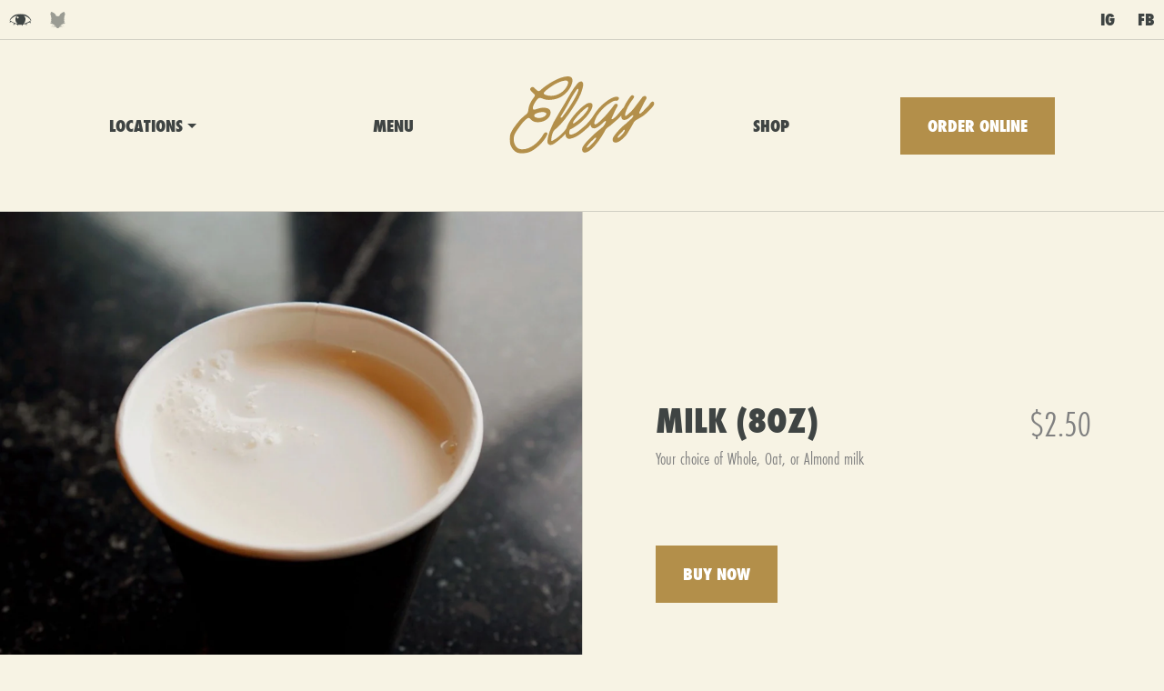

--- FILE ---
content_type: text/css
request_url: https://www.elegycoffee.com/cdn/shop/t/2/assets/style.scss.css?v=85785024946302514131767637381
body_size: 5159
content:
.underline-link,.underline-link:after,.hover-opacity-50,.hover-opacity-100,.hover-white,.hover-black,.hover-bg-black-40,.hover-full-color,.button,.site-header .order-online,.loading .fade-in,.logo,.site-nav-sub-menu,.order-bar,.homepage-location-overlay,.homepage-coffee .color-overlay,.menu-card a,.menu-item--retail-coffee .menu-item__image,.press-article,.home-press-article-container,.product-gallery-thumbnail,.cocktail-experience select,.loading-container,.staff-member-interior{-o-transition:all .6s cubic-bezier(.175,.885,.335,1);-ms-transition:all .6s cubic-bezier(.175,.885,.335,1);-moz-transition:all .6s cubic-bezier(.175,.885,.335,1);-webkit-transition:all .6s cubic-bezier(.175,.885,.335,1);transition:all .6s cubic-bezier(.175,.885,.335,1)}@font-face{font-family:Futura;src:url(Futura-CondensedExtraBold.woff2) format("woff2"),url(Futura-CondensedExtraBold.woff) format("woff");font-weight:700;font-style:normal;font-display:swap}*{margin:0;padding:0;box-sizing:border-box}html,body{background-color:#f7f3e4;font-size:20px;height:100%;color:#3f4443;font-family:futura-pt-condensed,sans-serif;font-weight:400;font-style:normal}li{margin:0 0 .25em}p{line-height:1.5em;margin-bottom:1em}input,textarea{border:none;padding:1em;color:#000}.button{-webkit-appearance:none;text-decoration:none;cursor:pointer}select{-webkit-appearance:none;-moz-appearance:none;appearance:none;border-radius:0;padding:1em;width:200px;border:none;background-image:url([data-uri]);background-repeat:no-repeat;background-position:97% center;background-size:8px;font-family:futura-pt-condensed,sans-serif;font-weight:800;font-size:1em}.templateCart select{width:45px;background-position:28px center}.black{color:#000}.bg-black{background-color:#000}.bg-black-20{background-color:#0003}.bg-black-40{background-color:#0006}.bg-white{background-color:#fff}.bg-light-grey{background-color:#f5f5f5}.bg-tan{background-color:#f7f3e4}.bg-gold{background-color:#b38f4a}.bg-grey{background-color:#3f4443}.white{color:#fff}.grey{color:#3f4443}.light-grey{color:gray}.no-margin{margin:0}.mb0{margin-bottom:0}.mb1_2{margin-bottom:.5em}.m1{margin:1em}.mt1{margin-top:1em}.mr1{margin-right:1em}.mb1{margin-bottom:1em}.ml1{margin-left:1em}.m2{margin:2em}.mt2{margin-top:2em}.mr2{margin-right:2em}.mb2{margin-bottom:2em}.ml2{margin-left:2em}.m3{margin:3em}.mt3{margin-top:3em}.mr3{margin-right:3em}.mb3{margin-bottom:3em}.ml3{margin-left:3em}.m4{margin:4em}.mt4{margin-top:4em}.mr4{margin-right:4em}.mb4{margin-bottom:4em}.ml4{margin-left:4em}.m6{margin:6em}.mt6{margin-top:6em}.mr6{margin-right:6em}.mb6{margin-bottom:6em}.ml6{margin-left:6em}.m8{margin:8em}.mt8{margin-top:8em}.mr8{margin-right:8em}.mb8{margin-bottom:8em}.ml8{margin-left:8em}.m10{margin:10em}.mt10{margin-top:10em}.mr10{margin-right:10em}.mb10{margin-bottom:10em}.ml10{margin-left:10em}.no-padding{padding:0}.p1{padding:1em}.pt1{padding-top:1em}.pr1{padding-right:1em}.pb1{padding-bottom:1em}.pl1{padding-left:1em}.py1{padding-top:1em;padding-bottom:1em}.p2{padding:2em}.pt2{padding-top:2em}.pr2{padding-right:2em}.pb2{padding-bottom:2em}.pl2{padding-left:2em}.py2{padding-top:2em;padding-bottom:2em}.p3{padding:3em}.pt3{padding-top:3em}.pr3{padding-right:3em}.pb3{padding-bottom:3em}.pl3{padding-left:3em}.py3{padding-top:3em;padding-bottom:3em}.p4{padding:4em}.pt4{padding-top:4em}.pr4{padding-right:4em}.pb4{padding-bottom:4em}.pl4{padding-left:4em}.py4{padding-top:4em;padding-bottom:4em}.p5{padding:5em}.pt5{padding-top:5em}.pr5{padding-right:5em}.pb5{padding-bottom:5em}.pl5{padding-left:5em}.py5{padding-top:5em;padding-bottom:5em}.p6{padding:6em}.pt6{padding-top:6em}.pr6{padding-right:6em}.pb6{padding-bottom:6em}.pl6{padding-left:6em}.py6{padding-top:6em;padding-bottom:6em}.p8{padding:8em}.pt8{padding-top:8em}.pr8{padding-right:8em}.pb8{padding-bottom:8em}.pl8{padding-left:8em}.py8{padding-top:8em;padding-bottom:8em}.p10{padding:10em}.pt10{padding-top:10em}.pr10{padding-right:10em}.pb10{padding-bottom:10em}.pl10{padding-left:10em}.py10{padding-top:10em;padding-bottom:10em}.no-bullets,.inline-list{list-style:none;margin-left:0}.inline-list li{display:inline}.width-10{width:10%}.width-15{width:15%}.width-20{width:20%}.width-25{width:25%}.width-40{width:40%}.width-50{width:50%}.width-75{width:75%}.width-80{width:80%}.full-width{width:100%}@media (max-width: 600px){.width-10,.width-15,.width-20,.width-25,.width-50,.width-75,.width-80{width:100%}}.line-thru{text-decoration:line-through}.no-decoration{text-decoration:none}.bold{font-weight:800}.transition-all{transition:.2s ease-in-out;-webkit-transition:.2s ease-in-out;-moz-transition:.2s ease-in-out;-o-transition:.2s ease-in-out}.transition-opacity{transition:opacity .2s ease-in-out;-webkit-transition:opacity .2s ease-in-out;-moz-transition:opacity .2s ease-in-out;-o-transition:opacity .2s ease-in-out}.greyscale{-webkit-filter:grayscale(1);-moz-filter:grayscale(1);-ms-filter:grayscale(1);-o-filter:grayscale(1);filter:grayscale(1)}.bg-cover{background-size:cover;-webkit-background-size:cover;-moz-background-size:cover}.bg-contain{-moz-background-size:contain;-webkit-background-size:contain;background-size:contain}.bg-center{background-position:center center}.bg-no-repeat{background-repeat:no-repeat}.border{border:1px solid #D2D0C4}.border-top{border-top:1px solid #D2D0C4}.border-bottom{border-bottom:1px solid #D2D0C4}.border-left{border-left:1px solid #D2D0C4}.border-right{border-right:1px solid #D2D0C4}.border-white{border-color:#fff3}.border-grey{border-color:#e5e5e5}.align-middle{vertical-align:middle}.align-top{vertical-align:top}.center{text-align:center}.align-left{text-align:left}.align-right{text-align:right}.relative{position:relative}.absolute,.absolute-top,.absolute-right,.absolute-left{position:absolute}.fixed{position:fixed}.absolute-top{top:0;left:0}.absolute-right{top:0;right:0}.absolute-left{top:0;left:0}.t0{top:0}.l0{left:0}.l1{left:1em}.l2{left:2em}.r0{right:0}.r1{right:1em}.r2{right:2em}.b0{bottom:0}.full-height{height:100%}.fit{max-width:100%}.hide{display:none}.inline-block{display:inline-block}.flex{display:flex}.flex-wrap{flex-wrap:wrap}.flex-1{flex:1}.flex-2{flex:2}.flex-basis-20{flex-basis:20%}.flex-basis-50{flex-basis:50%}.flex-column{flex-direction:column}.flex-space-between{justify-content:space-between}.flex-center,.justify-center{justify-content:center}.items-center{align-items:center}.margin-auto{margin:auto}.my-auto{margin-top:auto;margin-bottom:auto}.mx-auto{margin-left:auto;margin-right:auto}.min-h50{min-height:50vh}.h50vh{height:50vh;min-height:300px}.h80vh{height:80vh;min-height:300px}.h90vh{height:90vh;min-height:300px}.h100vh{height:100vh}.w50vw{width:50vw}.w40vw{width:45vw}@media screen and (min-width: 36em){.flex-desktop{display:flex}.flex-wrap-desktop{flex-wrap:wrap}}.block{display:block}.z-index-1{z-index:1}.z-index-150{z-index:150}.z-index-top{z-index:201}.z-index-max{z-index:1001}.mobile-show{display:none}.clip{overflow:hidden}.hide-text{text-indent:-9999px}.opacity-0{opacity:0}.opacity-40{opacity:.4}.opacity-50{opacity:.5}.opacity-60{opacity:.6}.opacity-70{opacity:.7}.no-wrap{white-space:nowrap}.overflow-y-auto{overflow-y:auto;-webkit-overflow-scrolling:scroll}.small-divider{height:2px;background-color:#3f4443;width:75px;margin:2em auto}a{text-decoration:none}.underline-link{position:relative}.underline-link:after{content:"";position:absolute;bottom:-10px;left:0;right:0;height:1px}.underline-link.white{color:#fff}.underline-link.white:after{background-color:#3f4443}.underline-link.white:hover:after{background-color:#b38f4a}.underline-link.grey{color:gray}.underline-link.grey:after{background-color:gray}.underline-link.grey:hover{color:#b38f4a}.underline-link.grey:hover:after{background-color:#b38f4a}.six-x{font-size:6em}@media screen and (max-width: 36em){.six-x{font-size:4em}}.four-x{font-size:4em}@media screen and (max-width: 36em){.four-x{font-size:1.75em}}.three-x{font-size:3em}@media screen and (max-width: 36em){.three-x{font-size:1.75em}}.two-x{font-size:2em}@media screen and (max-width: 36em){.two-x{font-size:1.5em}}.one-point-5-x{font-size:1.5em}.one-point-25-x{font-size:1.25em}.one-x{font-size:1em}.point-75-x{font-size:.75em}@media screen and (max-width: 36em){.point-75-x{font-size:1em}}.line-height-1-5{line-height:1.5em}.mono{font-family:monospace;font-style:normal;font-size:.9em}.spaced-out{letter-spacing:2px}.light{font-weight:200}.normal{font-weight:500}.pointer{cursor:pointer}.zoom-in{cursor:zoom-in}.underline{text-decoration:underline}.nowrap{white-space:nowrap}ul,ol{list-style:none}h1,h2,h3,h4,h5,h6,b,.bold{font-family:futura-pt-condensed,sans-serif;font-weight:800;font-style:normal;letter-spacing:0;text-transform:uppercase}h1,h2,h3,h4,h5,h6{margin:0;line-height:1em;font-size:1em}h1{font-size:3em}h2,h3{font-size:1.25em}.offscreen{display:block;width:0px;height:0px;overflow:hidden;text-indent:-9999px}.container{padding-left:2em;padding-right:2em}@media screen and (max-width: 36em){.container{padding-left:1em;padding-right:1em}}.caps{text-transform:uppercase}.uppercase{text-transform:capitalize}.lowercase{text-transform:lowercase}.bullets{list-style-type:disc;padding-left:1em}.bullets li{padding-left:0}.text-field{border:1px solid gray}@media screen and (max-width: 36em){.mobile-inline{display:inline}}.circle{border-radius:50%}.medium-divider{width:60px;height:2px;background-color:#3f4443}.medium-divider.bg-black{background-color:#000}@media screen and (max-width: 36em){.mobile-show,.mobile-block{display:block}.mobile-hide{display:none}.mobile-center{text-align:center}.mobile-relative{position:relative}.mobile-height-auto{height:auto}.mobile-full-width{width:100%}.flex-column-mobile{flex-direction:column}.mobile-flex-wrap{flex-wrap:wrap}.mobile-justify-center{justify-content:center}.mobile-flex-33{flex-basis:33%}.mobile-flex-50{flex-basis:50%}.mobile-flex-100{flex-basis:100%}.mobile-align-left{text-align:left}.mobile-p0{padding:0}.mobile-pt0{padding-top:0}.mobile-pb0{padding-bottom:0}.mobile-pr0{padding-right:0}.mobile-pl0{padding-left:0}.mobile-pl1_2{padding-left:.5em}.mobile-pr1_2{padding-right:.5em}.mobile-p1{padding:1em}.mobile-pt1{padding-top:1em}.mobile-pl1{padding-left:1em}.mobile-pr1{padding-right:1em}.mobile-pb1{padding-bottom:1em}.mobile-p2{padding:2em}.mobile-pl2{padding-left:2em}.mobile-pr2{padding-right:2em}.mobile-pb2{padding-bottom:2em}.mobile-pt2{padding-top:2em}.mobile-py2{padding-top:2em;padding-bottom:2em}.mobile-p3{padding:3em}.mobile-pt3{padding-top:3em}.mobile-pb3{padding-bottom:3em}.mobile-pl3{padding-left:3em}.mobile-pr3{padding-right:3em}.mobile-p4{padding:4em}.mobile-pt4{padding-top:4em}.mobile-pb4{padding-bottom:4em}.mobile-mr0{margin-right:0}.mobile-mt1{margin-top:1em}.mobile-mr1{margin-right:1em}.mobile-mb1{margin-bottom:1em}.mobile-mb2{margin-bottom:2em}.mobile-no-padding{padding:0}.mobile-no-margin{margin:0}.mobile-scroll-row{white-space:nowrap;overflow-x:auto;-webkit-overflow-scrolling:touch}.mobile-no-border{border:none!important}.mobile-r0{right:0}.mobile-l0{left:0}.mobile-one-x{font-size:16px}}.hover-opacity-50:hover{opacity:.5}.hover-opacity-100:hover{opacity:1}.hover-white:hover{color:#fff}.hover-black:hover{color:#000}.hover-bg-black-40{background-color:#0006}.hover-full-color:hover{-webkit-filter:grayscale(0);-moz-filter:grayscale(0);-ms-filter:grayscale(0);-o-filter:grayscale(0);filter:grayscale(0)}.button,.site-header .order-online{padding:1em 1.5em;cursor:pointer;-webkit-appearance:none;-moz-appearance:none;appearance:none;font-size:1em;font-weight:800;font-family:futura-pt-condensed,sans-serif;display:inline-block;border-radius:0;border:none;text-transform:uppercase}.button-gold,.site-header .order-online{background-color:#b38f4a;color:#fff;border:none}.button-gold:hover,.site-header .order-online:hover{background-color:#8f723b}.button-grey{background-color:#3f4443;color:#fff;border:none}.button-grey:hover{background-color:#b38f4a}.button-block{display:block;text-align:center;width:100%}.button-round{border-radius:50%}.is-disabled{cursor:default;opacity:.5}.plus-icon{width:20px;height:20px;background-image:url(//www.elegycoffee.com/cdn/shop/t/2/assets/plus-icon.svg?v=7933234300732880241633548290);background-size:100% 100%}.loading .fade-in{opacity:0}.responsive-video{position:relative;padding-bottom:56.25%;height:0;overflow:hidden}.responsive-video iframe,.responsive-video object,.responsive-video embed{position:absolute;top:0;left:0;width:100%;height:100%}@media screen and (min-width: 36em){.cart-item,.cart-item-label{width:calc(100% * 8 / 12);flex-basis:auto}}@media screen and (max-width: 36em){.cart-image{margin-right:1em}}@media screen and (min-width: 36em){.cart-notice{flex-basis:auto;width:calc(100% * 4 / 12)}}@media screen and (min-width: 36em){.cart-checkout{flex-basis:auto;width:calc(100% * 4 / 12)}}.cart-quantity{width:60px;position:relative}.cart-line-item{padding:1em 0}@media screen and (max-width: 36em){.cart-line-item{flex-wrap:wrap}}.property-nav{padding:10px}.fox-logo,.eye-logo{text-indent:-9999px;display:block;background-size:100% 100%;background-repeat:no-repeat}.fox-logo{background-image:url(//www.elegycoffee.com/cdn/shop/t/2/assets/fox-head-logo.svg?v=99450862567660867421633549480);width:17px;height:18px}.eye-logo{background-image:url(//www.elegycoffee.com/cdn/shop/t/2/assets/elegy-eye-logo.svg?v=175070580466171655191633549465);width:25px;height:14px}.site-header .order-online{position:relative;z-index:1}.site-header .order-online span:after{border-top-color:#fff}.site-header>div:first-child{text-align:left}.site-header>div:last-child{text-align:right}.site-header>div:last-child .site-nav-sub-menu{right:0}.site-header>a{padding:1em 0}.site-header a:hover:not(.order-online){color:#707977}@media screen and (max-width: 36em){.site-header{justify-content:center}.site-header .nav-item-logo{display:none}.site-header .nav-item{flex:none;padding-left:1em;padding-right:1em}.site-header .nav-item:last-child{flex-basis:100%;padding-top:1em}.site-header .nav-item:last-child a{display:block;width:100%;text-align:left}.site-header .nav-item:last-child a span{display:flex;justify-content:space-between}.site-header .nav-item:last-child a span:after{top:10px}.site-header .nav-item:last-child a.order-online{text-align:center}}.logo{width:160px;height:85px;overflow:hidden;display:block;background-image:url(//www.elegycoffee.com/cdn/shop/t/2/assets/logo-new-gold.svg?v=127282408175615060681767636990);background-size:100% 100%;background-repeat:no-repeat;text-indent:-9999px}.cart-icon{text-indent:9999px;display:block;width:20px;height:19px;background-image:url(cart-icon.svg);background-size:100% 100%;background-repeat:no-repeat;background-position:center center;overflow:hidden}.site-nav-sub-menu{opacity:0;position:absolute;background-color:#fff;padding:1em;margin-top:1em;line-height:2em;justify-content:flex-start;z-index:1001}@media screen and (max-width: 36em){.site-nav-sub-menu{opacity:1;display:none}}.site-nav-with-submenu span:after{content:"";width:0;height:0;border-left:5px solid transparent;border-right:5px solid transparent;border-top:5px solid #3f4443;position:relative;top:14px;margin-left:5px}.site-nav-with-submenu:hover .site-nav-sub-menu{opacity:1}@media screen and (max-width: 36em){.site-nav-with-submenu:hover .site-nav-sub-menu{opacity:1;display:block}}@media screen and (min-width: 36em){.templateIndex .property-nav{position:absolute;width:100%;border-bottom-color:#ffffff4d;z-index:1001;background-color:#00000040}.templateIndex .property-nav .grey{color:#fff}.templateIndex .fox-logo{background-image:url(//www.elegycoffee.com/cdn/shop/t/2/assets/fox-head-logo-white.svg?v=16802220199186082351684006941)}.templateIndex .eye-logo{background-image:url(//www.elegycoffee.com/cdn/shop/t/2/assets/elegy-eye-logo-white.svg?v=31739885970965162311684788572)}.templateIndex .logo{background-image:url(//www.elegycoffee.com/cdn/shop/t/2/assets/logo-new-white.svg?v=97100813731310366921767637299)}.templateIndex .site-header{position:absolute;width:100%;z-index:1001;top:42px;background-image:linear-gradient(#00000040,#0000)}.templateIndex .site-header .site-nav-with-submenu span:after{border-top-color:#fff}.templateIndex .site-header .grey{color:#fff}.templateIndex .site-header .grey:hover{color:#fffc}.templateIndex .site-header .site-nav-sub-menu .grey{color:#3f4443}.templateIndex .site-header .site-nav-sub-menu .grey:hover{color:#707977}}.order-bar{transform:translateY(100%)}.order-bar.visible{transform:translateY(0);box-shadow:0 -5px 5px #0000001a}.order-bar .button{padding-top:2em;padding-bottom:2em}.templateProduct .order-bar{display:none}.site-footer .email{padding:1em;font-family:futura-pt-condensed,sans-serif;color:#3f4443;font-size:1em}.site-footer .small-divider{background-color:#fff;width:35px;margin:2em 0}.site-footer .button{border-radius:50%;width:35px;height:35px;right:8px;padding:0;line-height:30px;font-size:16px;top:50%;transform:translateY(-50%);text-align:center}.site-footer .border-top{border-color:#fff3}.social-link{display:block;text-indent:-9999px;width:25px;height:25px;background-size:100% 100%;background-repeat:no-repeat}.social-link.facebook{background-image:url(//www.elegycoffee.com/cdn/shop/t/2/assets/logo-facebook.svg?v=21139989778173595671633557733)}.social-link.instagram{background-image:url(//www.elegycoffee.com/cdn/shop/t/2/assets/logo-instagram.svg?v=156528919911892958381633557740)}.social-link.tiktok{background-image:url(//www.elegycoffee.com/cdn/shop/t/2/assets/logo-tiktok.svg?v=5200684358488935851633557747)}.hero .slide{height:100vh}@media screen and (max-width: 36em){.hero .slide{height:50vh}}.homepage-location{position:relative}.homepage-location .homepage-location-overlay{background-color:#0009}.homepage-location:hover .homepage-location-overlay{background-color:#0000004d}.homepage-location-overlay{position:absolute;top:0;left:0;bottom:0;right:0;background-color:#0003;display:flex}.homepage-coffee{margin-right:20px;position:relative;white-space:normal}@media screen and (max-width: 36em){.homepage-coffee img{width:200px}.homepage-coffee .one-point-25-x{font-size:1em}}.homepage-coffee .color-overlay{opacity:0;position:absolute;top:0;left:0;bottom:0;right:0}.homepage-coffee .product-meta{max-width:400px}@media screen and (max-width: 36em){.homepage-coffee .product-meta{width:200px;padding-left:10px;padding-right:10px}}.homepage-coffee:hover .color-overlay,.homepage-coffee:hover .product-meta{opacity:1}.homepage-coffee:hover .product-meta *{color:#fff}.homepage-coffee-container .auto-scroll:hover{animation-play-state:paused}.homepage-coffee-container .ticker{overflow-x:scroll;-webkit-overflow-scrolling:scroll}.collection-nav{gap:40px;justify-content:center}.collection-nav a{opacity:.5}.collection-nav .active{border-bottom:1px solid #b38f4a;opacity:1}.collection-nav.sticky{position:fixed;top:0;width:100%;z-index:1}.collection-nav.sticky a{color:#fff}@media screen and (max-width: 36em){.collection-nav{gap:20px}}.sticky+.collection-content{padding-top:94px}@media screen and (max-width: 36em){.sticky+.collection-content{padding-top:69px}}.collection-description{background-color:#b38f4a;color:#fff;text-align:center;padding:.5em;border-radius:5px;margin:1em}.collection-description p{margin:0}@media screen and (min-width: 36em){.collection-description p{font-size:1.25em}}.menu-card{flex-basis:33.33%;height:500px;padding:1em}.menu-card a{height:100%;width:100%;border:1px solid black;color:#fff}.menu-card a:hover{border-color:#b38f4a;color:#b38f4a}.menu-item{width:33.33333%}@media screen and (min-width: 1900px){.menu-item{width:25%}}@media screen and (max-width: 36em){.menu-item{width:100vw}}.menu-item--retail-coffee .menu-item__overlay{display:none}.menu-item--retail-coffee:hover .menu-item__image{opacity:.8}.menu-item__image{width:100%;height:calc(33.33333vw - 52px);background-size:cover;background-position:center;background-repeat:no-repeat}@media screen and (min-width: 1900px){.menu-item__image{height:calc(25vw - 52px)}}@media screen and (max-width: 36em){.menu-item__image{height:calc(100vw - 52px)}}input.search{background-color:#f6f6f6;font-size:16px;text-transform:uppercase;width:100%;border-left:2px solid black}input.search:focus{outline:none;background-color:#e5e5e5}.press-article-container{flex-basis:25%}@media screen and (max-width: 36em){.press-article-container{flex-basis:50%}}.press-article,.home-press-article-container{display:block;border:1px solid #D2D0C4;height:400px;background-size:70% auto;background-position:center;background-repeat:no-repeat}.press-article:hover,.home-press-article-container:hover{border-color:#b38f4a}@media screen and (max-width: 36em){.press-article,.home-press-article-container{height:200px}}.coffee-product-title{line-height:.8em}.product-detail-gallery .product-image{width:50vw;height:50vw}@media screen and (max-width: 36em){.product-detail-gallery .product-image{height:350px;width:100%}}.tasting-notes{display:flex;gap:5px;padding-top:.5em}.tasting-notes .item:not(:last-child):after{content:" | "}.product-description{line-height:1.5em}.product-description a{color:gray;text-decoration:underline}.product-gallery-thumbnail{width:6px;height:6px;margin:1px;border-radius:50%;background-color:#fff;opacity:.4;display:inline-block}.product-gallery-thumbnail.cycle-pager-active{opacity:1}.cocktail-experience .product-detail-gallery .product-image{width:100vw;height:60vh}@media screen and (max-width: 36em){.cocktail-experience .product-detail-gallery .product-image{height:350px;width:100%}}.cocktail-experience select{cursor:pointer;width:300px;background-position:278px center;display:block;border:1px solid black;filter:invert(100%)}@media screen and (max-width: 36em){.cocktail-experience select{width:100%;background-position:245px center;background-color:#fff}}.cocktail-experience select:hover{opacity:.5}.cocktail-experience select:focus{outline:none}.cocktail-experience .sesami__error{color:#fff;margin-bottom:1em}.cocktail-experience .sesami__button{border:1px solid white;background-color:#000;color:#fff;display:block;width:100%;margin-bottom:2em}.cocktail-experience .sesami__button:hover{opacity:.5}.cocktail-experience .product-price{margin-top:8px}@media screen and (min-width: 36em){.page-content{min-height:60vh}}.page-virtual-tour .page-title,.page-parking .page-title{display:none}.page-faq .page-content{padding:4em;width:60%;margin:0 auto}@media screen and (max-width: 36em){.page-faq .page-content{padding:4em 2em;width:100%}}.page-faq .faq{margin-bottom:4em}.page-faq .faq a{color:gray;text-decoration:underline}.gallery-content{overflow-x:scroll;-webkit-overflow-scrolling:scroll}.gallery-content .auto-scroll{-webkit-animation-duration:40s;animation-duration:40s}.gallery-content img{width:30vw;display:inline-block;margin-right:4em;object-fit:cover}@media screen and (max-width: 36em){.gallery-content img{width:70vw;margin-right:2em}}.location-hero .slides img{width:100%;height:auto}.templateCart .footer-newsletter{display:none}.templatePassword .site-header .nav-item:not(.nav-item-logo){display:none}.templatePassword .site-footer{display:none}.page-menu .page-interior img{width:100%;max-width:100%;height:auto}.jquery-modal{z-index:1001!important}.jquery-modal .modal{border-radius:0;box-shadow:none;padding:3em;max-width:800px}@media screen and (max-width: 36em){.jquery-modal .modal{padding:1em}}#order .homepage-location{border-radius:20px}.shopify-policy__container{max-width:80%!important;padding-bottom:4em}.shopify-policy__title{margin-bottom:2em}.page-germantown .slides img{width:100%}.page-mobile-ordering .property-nav,.page-mobile-ordering .site-nav,.page-mobile-ordering .site-header,.page-mobile-ordering .order-bar,.page-mobile-ordering .site-footer,.page-mobile-ordering .page-content{display:none}.page-mobile-ordering .modal{display:block!important}.page-mobile-ordering .order-content{padding:40px 20px}.page-mobile-ordering .mobile-logo{display:block!important}.loading-container{position:fixed;top:0;left:0;right:0;bottom:0;background-color:#f7f3e4;z-index:1001}.loaded .loading-container{display:none}.pic{position:absolute;top:50%;left:50%;transform:translateY(-50%) translate(-50%);-webkit-animation:375ms fade infinite;animation:375ms fade infinite;visibility:hidden}.loading-container>*:nth-child(1){animation-delay:0s}.loading-container>*:nth-child(2){animation-delay:125ms}.loading-container>*:nth-child(3){animation-delay:.25s}@-webkit-keyframes fade{0%{visibility:visible}33%{visibility:hidden}}@keyframes fade{0%{visibility:visible}33%{visibility:hidden}}@-webkit-keyframes side-eye{0%{background-color:#f9df4b}25%{background-color:#53af57}50%{background-color:#e9bad3}75%{background-color:#4670b3}}@keyframes side-eye{0%{background-color:#f9df4b}25%{background-color:#53af57}50%{background-color:#e9bad3}75%{background-color:#4670b3}}.side-eye{animation:12s side-eye infinite;background-color:#f9df4b;position:fixed;top:0;left:0;right:0;bottom:0;z-index:1001}.page-applications .globo-form-id-9208 .globo-form-app{max-width:100%}.page-applications .globo-form-control input,.page-applications .globo-form-control select,.page-applications .globo-form-control textarea{background-color:#fff;font-family:futura-pt-condensed,sans-serif;color:#3f4443}.page-applications .g-container .submit{font-family:futura-pt-condensed,sans-serif;color:#fff!important}.page-applications .g-container p{color:#f7f3e4;height:1px;overflow:hidden}.page-applications .g-container p *{color:#f7f3e4}@-webkit-keyframes scrollLeft{0%{transform:translate(0)}to{transform:translate(-100%)}}@keyframes scrollLeft{0%{transform:translate(0)}to{transform:translate(-100%)}}@-webkit-keyframes scrollLeftMobile{0%{transform:translate(0)}to{transform:translate(-300%)}}@keyframes scrollLeftMobile{0%{transform:translate(0)}to{transform:translate(-300%)}}.auto-scroll{-webkit-animation-name:scrollLeft;animation-name:scrollLeft;-webkit-animation-duration:25s;animation-duration:25s;-webkit-animation-timing-function:linear;animation-timing-function:linear;-webkit-animation-iteration-count:infinite;animation-iteration-count:infinite;-webkit-animation-fill-mode:backwards;animation-fill-mode:backwards}@media screen and (max-width: 36em){.auto-scroll{-webkit-animation-duration:10s;animation-duration:10s;-webkit-animation-name:scrollLeft;animation-name:scrollLeft}}.staff-member{flex-basis:33.3333%}@media screen and (max-width: 36em){.staff-member{flex-basis:100%}}.staff-member-interior{border:1px solid black;height:600px}.staff-member-interior:hover{border-color:#fff}@media screen and (max-width: 36em){.staff-member-interior{height:450px}}
/*# sourceMappingURL=/cdn/shop/t/2/assets/style.scss.css.map?v=85785024946302514131767637381 */


--- FILE ---
content_type: image/svg+xml
request_url: https://www.elegycoffee.com/cdn/shop/t/2/assets/fox-head-logo.svg?v=99450862567660867421633549480
body_size: 409
content:
<?xml version="1.0" encoding="utf-8"?>
<!-- Generator: Adobe Illustrator 25.4.1, SVG Export Plug-In . SVG Version: 6.00 Build 0)  -->
<svg version="1.1" id="Layer_1" xmlns="http://www.w3.org/2000/svg" xmlns:xlink="http://www.w3.org/1999/xlink" x="0px" y="0px"
	 viewBox="0 0 81 85" style="enable-background:new 0 0 81 85;" xml:space="preserve">
<style type="text/css">
	.st0{clip-path:url(#SVGID_00000007427828299637844950000006707004822394937275_);}
	.st1{fill:#3E4443;}
</style>
<g>
	<defs>
		<rect id="SVGID_1_" width="81" height="85"/>
	</defs>
	<clipPath id="SVGID_00000043422783162467737740000007130028717214805172_">
		<use xlink:href="#SVGID_1_"  style="overflow:visible;"/>
	</clipPath>
	<g style="clip-path:url(#SVGID_00000043422783162467737740000007130028717214805172_);">
		<path class="st1" d="M76.1,62.4l-2.9-0.7c-0.1,0.3-0.1,0.6-0.2,0.9l-6.2,0.3c0.3,0.5,0.5,0.9,0.8,1.4L63.1,65
			c0.2,0.5,0.4,0.9,0.7,1.4c-3.5,0-5.5,2.4-7.9,4.7l11.7-0.6c-4.7,0.8-9.6,0.9-14.2,2.8c8.5-0.3,16.7,1,24.5,4.5
			c-0.8-0.2-1.5-0.4-2.3-0.6c-5.8-1.6-11.7-2.8-17.8-2.9c-1.7,0-3.4,0.1-5.1,0.3c-0.5,0.1-0.9,0.5-1.3,0.9c7.1,0.7,14.1,1,20.7,3.7
			C65.5,78,59,76.6,52.2,77L65,81.7c0,0.1-0.1,0.2-0.1,0.3c-0.3,0-0.6-0.1-0.8-0.1c-4-1.2-8.1-2.5-12.1-3.7
			c-1.3-0.4-1.4-0.3-2.2,0.8c-0.7,1.1-1.4,2.3-2.2,3.2c-0.7,0.8-1.6,1.6-2.6,1.9c-2.9,1.2-5.9,1.1-8.8,0.1c-1.4-0.5-2.5-1.4-3.2-2.7
			c-0.6-1-1.3-1.9-2-2.9c-0.5-0.7-1.3-0.7-2.1-0.5c-3.3,1.1-6.7,2.1-10,3.2c-0.9,0.3-1.8,0.5-2.7,0.7c0-0.1-0.1-0.2-0.1-0.3
			l12.9-4.8c-7-0.4-13.5,1.4-20.2,2.3c0.3-0.2,0.6-0.4,1-0.5c2.9-1.1,6-1.7,9-2c3.3-0.3,6.6-0.6,9.9-0.9c0.3,0,0.9,0.1,0.8-0.5
			c-0.1-0.3-0.5-0.7-0.8-0.7c-1.8-0.2-3.7-0.4-5.5-0.4c-5.3-0.1-10.4,1.3-15.6,2.4c-1.7,0.4-3.5,0.8-5.2,1.1c8-4,16.7-3.9,25.3-4.4
			l0.1-0.3c-0.8-0.2-1.6-0.6-2.4-0.7c-4.2-0.5-8.5-1-12.7-1.5c-0.1,0-0.3-0.1-0.4-0.1l0-0.3L25,71c-2.4-2.2-4.3-4.7-7.8-4.7
			c0.1-0.3,0.2-0.5,0.2-0.7c0.1-0.2,0.2-0.4,0.3-0.7l-4.4-0.7l0.8-1.4l-6.3-0.4c0-0.3-0.1-0.6-0.1-0.9l-3,0.7l1.5-3.1H0
			c0.9-2.3,3.7-4.1,8.7-5.6c-0.5-0.6-1.2-1-2.4-1.2c-0.9-0.2-1.8-0.3-2.9-0.5c1.4-1.9,2.8-3.7,4.2-5.6l-2.6-1l2.4-2l-3.8-1.7
			l4.3-3.2c-0.9-1.3-0.8-2.6-0.5-4c0.1-0.5,0.2-1.1,0.1-1.7c-0.1-0.6-0.3-1.1-0.7-1.5c-1.5-2.1-2-4.2-1.4-6.8c0.3-1.1,0-2.5-0.5-3.5
			C1.7,15.3,2.1,9.5,4.1,3.6c0.2-0.8,0.5-1.5,0.9-2.2c0.5-1.2,1.2-1.5,2.5-1.3C11.2,0.7,14.8,2,18,4.4c2,1.4,3.9,2.9,5.9,4.3
			c3.7,2.6,6.1,6.2,7.2,10.6c0.3,1.1,0.6,2.1,2,2.2c0,0,0.1,0,0.1,0c2,1,2,1,3.7-0.3l1.7,2.3c0.6-0.6,1.2-1.1,1.8-1.7l1.9,1.7
			l1.7-2.3c0.7,0.8,1.5,1.3,2.6,1c1.7-0.6,2.9-1.3,3.4-3.3c0.9-4.2,3.4-7.5,6.9-10c1.9-1.4,3.9-2.8,5.7-4.2
			c3.2-2.5,6.9-3.8,10.9-4.5c0.9-0.2,1.8,0.1,2.1,1c2.3,5.4,3.8,10.9,1.7,16.7c-0.3,0.8-0.6,1.5-1,2.3c-1,2.1-1.3,4.2-0.8,6.4
			c0.3,1.2-0.1,2.3-0.7,3.2c-1.2,2-1.9,4.1-1.4,6.4c0.1,0.4,0,1-0.2,1.4c-0.4,0.9-0.1,1.5,0.7,2c1.1,0.7,2,1.5,3.1,2.3l-3.8,1.7
			l2.4,2.1l-2.6,1c1.4,1.8,2.7,3.6,4.2,5.4l-5.5,1.5c0,0.1,0,0.3-0.1,0.4c3.8,0.6,6.9,2.2,9.2,5.6h-6.4L76.1,62.4z"/>
	</g>
</g>
</svg>


--- FILE ---
content_type: image/svg+xml
request_url: https://www.elegycoffee.com/cdn/shop/t/2/assets/logo-new-gold.svg?v=127282408175615060681767636990
body_size: 3118
content:
<svg width="660" height="352" viewBox="0 0 660 352" fill="none" xmlns="http://www.w3.org/2000/svg">
<g clip-path="url(#clip0_2551_2809)">
<path d="M255.05 262.57C254.53 262.44 254.46 262.78 254.16 263.01C251.64 264.94 248.76 268.54 246.32 270.87C232.22 284.32 217.93 297.21 201.38 307.65C194.93 311.71 188.74 314.16 181.16 311.44C172.8 308.43 172.1 299.78 172.74 292.04C175.16 262.41 188.81 236.39 200.51 209.67C217.43 178.82 236.17 148.98 253.92 118.59C270.9 89.5198 286.27 59.2298 308.36 33.5798C313.13 28.0298 318.4 23.3898 326.28 23.0598C328.93 22.9498 332.25 25.7598 333.44 28.0298C335.52 31.9998 336.16 39.2598 335.3 43.6298C335.18 44.2598 334.62 44.4298 334.48 44.8898C333.54 47.9598 333.18 52.3798 332.31 55.7398C323.49 89.8498 304.88 118.02 286.09 147.2C265.9 178.57 241.05 212.5 213.01 237.26C210.53 239.45 207.55 241.35 205.15 243.61C195.79 252.43 191.48 271.95 190.34 284.39C190.16 286.38 189.69 290.22 189.9 292.03C190.4 296.26 195.23 293.1 197.32 292.03C215.64 282.69 235.71 265.76 248.84 249.98C251.86 246.35 256.19 240.89 258.56 236.9C260.2 234.14 260.68 231.01 261.87 228.07C270.53 206.56 283.2 189.39 298.15 171.97C313.07 154.58 328.82 138.95 348.19 126.37C354.85 122.05 367.77 117.85 374.56 123.41C378.84 126.91 378.67 133.22 377.35 138.06C370.52 163.09 347.3 188.86 328.51 206.17C315.42 218.23 300.27 228.19 285.07 237.34C282.61 238.82 275.98 241.34 274.62 243.17C273.48 244.71 274.03 245.22 273.66 246.65C273.32 247.97 272.59 249.66 272.33 250.94C269.1 266.53 276.72 267.15 289.25 263.12C306.59 257.54 322.48 242.89 336.07 231.18C342.1 225.98 347.31 221.91 352.65 215.78C357.26 210.5 361.93 205.33 366.57 200.09C377.35 187.91 385.6 172.14 395.62 158.97C410.88 138.89 426.89 123.51 447.76 109.25C456.99 102.94 476.87 91.8198 487.98 92.6198C489.74 92.7498 494.62 93.9898 495.98 94.9898C502.26 99.6298 493.62 111.88 488.02 111.25C487.33 111.17 486.71 110.74 485.92 110.67C477.59 109.95 472.36 112.99 465.37 116.77C437.66 131.76 417.55 152.8 399.65 178.37C394.65 185.52 385.81 205.04 386.04 213.55C386.2 219.48 391.2 219.45 395.44 217.09C402.09 213.37 410.51 205.53 416.19 200.24C435.11 182.59 451.3 162.98 467.25 142.63C470.47 138.52 473.76 133.12 477.04 129.32C479.55 126.42 483.9 123.61 487.83 125.06C498.72 129.06 487.45 142.98 484.25 148.96C478.86 159.03 474.74 169.43 470.14 179.85C468.59 183.37 465.9 187.86 464.74 191.33C463.58 194.8 466.68 195.72 469.44 194.85C470.51 194.51 477.18 189.06 478.51 187.93C488.54 179.45 498.96 166.66 507.38 156.4C511.37 151.54 514.55 145.71 519.97 142.34C526 127.62 534.3 114.47 543.39 101.51C545.83 98.0298 551.56 89.0198 554.9 87.2598C560.45 84.3498 567.21 86.8398 567.14 93.6398C567.1 97.9498 558.84 107.33 556.12 111.27C545.24 127.05 533.34 147 528.03 165.49C527.3 168.05 525.25 177.63 526.62 179.52C528.75 182.45 532.84 177.99 534.5 176.69C545.47 168.11 557.97 156.28 566.44 145.27C576.78 131.83 586.98 118.25 597.29 104.76C598.43 103.27 600.07 101.75 601.09 100.27C603.54 96.7498 603.34 95.0498 607.5 92.4698C612.91 89.0998 619.06 86.7298 622.83 93.6798C625.93 99.3998 622.19 102.91 619.57 107.5C611.19 122.15 603.91 137.32 596.36 152.39C594.73 155.65 590.73 162.9 590.62 166.22C590.52 169.35 594.02 170.23 596.43 169.05C597.19 168.68 597.64 167.87 598.32 167.38C606.71 161.34 610.74 156.1 617.69 148.85C622.7 143.62 628.72 138.28 633.39 132.87C637.38 128.25 643.81 115.99 649.81 114.94C655.81 113.89 660.45 119.15 659.89 125.02C659.61 128 654.05 135.21 652.02 137.87C647.33 144 642.04 149.56 636.51 154.93C627.27 163.89 618.06 173.26 607.46 180.66C598.4 186.97 588.72 191.88 579.26 197.47C566.38 205.07 566.07 209.63 559.27 221.9C552.56 234.01 545.37 245.79 538.08 257.56C534.28 263.69 531.65 267.7 526.66 273.08C516.97 283.51 499.5 299.84 485.03 301.63C478.77 302.4 469.98 298.16 469.83 291.1C469.78 288.58 469.72 283.39 470.54 281.21C471.41 278.9 473.66 275.44 475.01 273.24C484.02 258.56 497.95 245.1 509.77 232.5C516.04 225.82 524.7 220 531.69 213.86C537.56 208.71 543.05 203.1 548.86 197.86C551.63 195.36 555.43 193.11 557.7 190.12C558.55 189 558.94 187.74 559.63 186.72C561.05 184.61 564.28 181.38 563.6 178.7C563.02 176.43 560.19 177.16 558.56 177.66C546.95 185.59 536.44 199.57 520.88 198.33C516.93 198.02 513.41 196.13 511.51 192.6C510.89 191.44 509.19 186.88 509.19 185.74V179.08C508 179 507.17 180.91 506.38 181.75C497.32 191.32 488.3 198.83 478.39 207.35C471.89 212.94 465.38 219.05 458.7 224.37C452.67 229.16 441.67 235.38 437.88 241.75C435.5 245.75 433.39 250.38 431.07 254.48C415.37 282.15 397.15 308.97 373.58 330.52C365.61 337.8 358.06 343.61 347.35 346.34C341.01 347.96 336.28 347.41 332.7 341.48C326.19 330.7 334.4 318.75 340.87 309.96C349.87 297.74 361.26 286.58 372.11 276.05C379.9 268.49 387.57 260.63 395.78 253.54C408.28 242.73 427.32 231.54 434.74 216.7C435.61 214.96 435.96 213.16 436.68 211.54C437.76 209.14 441.57 205.57 437.7 203.35C434.78 201.68 432.58 205.17 430.73 206.78C424.35 212.31 418.44 218.6 411.92 223.79C405.98 228.51 393.13 236.83 385.57 236.85C375.94 236.87 369.79 230.76 369.14 221.28C369.11 220.84 369.37 220.42 368.7 220.55L358.34 232.1C335.35 251.9 310.66 276.18 280.12 283.28C271.75 285.23 265.12 285.55 259.45 278.25C257.58 275.84 255.13 270.51 255.13 267.48V262.59L255.05 262.57ZM310.65 56.8598C308.64 57.2498 306.35 60.1498 305.15 61.7398C301.39 66.7598 297.26 73.3698 293.72 78.7298C281.54 97.1798 271.47 118.24 260.43 137.52C252.99 150.53 245.07 163.27 237.53 176.2C236.34 178.24 228.21 188.25 234.77 188.27C239.06 188.28 241.25 183.66 243.39 180.88C262.88 155.58 279.31 130.46 295.28 102.78C301.58 91.8598 308.62 78.3698 312.52 66.4298C313.26 64.1698 315.24 55.9498 310.66 56.8498L310.65 56.8598ZM289.4 214.9L292.05 214.73C304.22 206.88 314.81 198.7 325.1 188.56C336.25 177.57 354 159.55 358.79 144.67C361.57 136.03 354.1 140.09 350.14 142.54C331.17 156.44 315.71 173.17 300.96 191.37C299 193.79 296.96 196.36 295.2 198.93C294.01 200.66 289.95 206.74 289.54 208.38C289.13 210.02 290.29 212.99 289.41 214.9H289.4ZM510.99 254.07C507.37 257.89 503.35 261.88 499.79 265.82C497.99 267.82 492.93 273.83 492.37 276.16C491.53 279.67 494.15 280.51 496.96 279.27C498.7 278.5 503.49 274.38 505.12 272.92C510.21 268.35 515.82 262.05 519.73 256.44C521.33 254.15 527.32 245.98 524.38 243.61C523.66 243.03 522.78 242.97 521.91 243.22C519.81 243.83 515.21 250 513.42 251.91C512.67 252.71 511.62 253.4 510.99 254.07ZM392.09 278.91C391.72 278.97 390.17 279.67 389.8 279.91C387.78 281.24 384.09 284.89 382.08 286.7C373.93 294.08 365.36 302.82 358.57 311.45C356.74 313.77 351.57 320.25 351.31 322.86C351.19 324.03 351.71 324.79 352.8 325.2C353.67 325.53 356.77 323.89 357.72 323.33C364.79 319.17 374.26 308.82 379.88 302.55C383.14 298.91 394.14 286.21 394.53 281.97C394.68 280.34 394 278.59 392.09 278.91Z" fill="#B38F4A"/>
<path d="M254.65 78.3102C243.9 88.0802 229.83 97.4902 215.75 101.45C197.13 106.68 176.59 110.11 157.63 104.04C146.76 100.56 137.8 92.7902 127.87 102.99C119.9 111.18 106.78 131.72 106.11 143.11C105.49 153.72 112.88 152.15 120.26 149.86C136.88 144.69 150.4 140.21 168.36 144.23C178.8 146.57 186.5 151.74 186.96 163.23C188.02 189.3 159.68 206.16 136.76 208.4C120.29 210 108.88 207.83 96.7699 196.26C92.8199 192.49 91.7699 188.61 85.2499 189.47C82.5299 189.83 75.5199 195.47 73.0899 197.45C61.1599 207.15 51.1199 222.01 42.0099 234.47C27.1699 254.77 13.7799 273.8 20.8299 300.6C24.8399 315.82 33.4399 328.88 50.0599 331.48C88.7399 337.52 127.67 304.31 147.68 274.39C151.69 268.4 157.48 254.86 165.77 254.85C167.89 254.85 170.89 256.06 171.69 258.13C171.83 258.49 172.7 261.63 172.7 261.82C172.75 264.27 166.72 274.95 165.14 277.63C154.3 295.95 139.54 312.02 122.78 324.98C114.96 331.03 106.92 337.34 97.9199 341.57C83.2299 348.47 61.6299 353.29 45.6199 350.42C14.4799 344.84 -1.26008 311.83 0.0799249 282.54C1.28992 256.06 17.8899 236.12 32.8399 215.82C42.1999 203.11 53.1099 191.4 65.2299 181.3C73.3199 174.56 81.6199 170.85 84.5799 159.79C85.6899 155.62 85.6199 151.25 86.2999 147.01C88.6099 132.73 94.4899 119.71 102.42 107.77C105.73 102.79 109.96 97.9602 113.03 92.9202C114.74 90.1202 115.74 88.4202 115.14 84.9402C114.49 81.1602 112.83 81.2502 110.53 79.1902C107.14 76.1502 102.86 71.9302 99.8799 68.5202C98.5899 67.0402 95.2299 63.0502 94.4799 61.4802C92.2499 56.8202 97.0399 50.8602 101.28 49.2102C106.11 47.3302 108.34 48.5202 112.02 51.6502C116.84 55.7602 121.73 61.3102 126.72 65.0702C135.25 71.5002 141.12 62.5702 146.95 57.5702C172.21 35.9002 212.56 11.1802 244.91 3.04021C269.64 -3.17979 293.17 -2.27979 284.86 30.5502C280.31 48.5302 268.23 65.9802 254.63 78.3402L254.65 78.3102ZM160.49 69.1402C158.64 71.1402 156.81 72.2902 156.22 75.3802C155.14 81.0302 159.84 82.6202 164.06 84.2802C194.98 96.4002 232.84 82.8002 252.97 57.5502C256.78 52.7702 261.26 46.1702 263.48 40.5302C265.7 34.8902 270.15 23.7802 262.75 20.2502C259.89 18.8902 253.96 18.7502 250.83 19.2902C219.35 24.7102 190.72 44.3302 166.35 63.9102C163.71 66.0302 162.85 66.5802 160.48 69.1402H160.49ZM145.13 162.88C137.19 163.43 131.56 164.72 124.31 167.82C120.44 169.48 114.54 171.54 113.12 175.88C111.7 180.22 113.27 183.01 116.62 185.58C119.97 188.15 130.56 189.77 134.67 189.76C144.29 189.73 161.25 184.24 166.27 175.44C168.2 172.05 168.09 167.4 164.25 165.5C157.97 162.39 152.05 162.4 145.13 162.89V162.88Z" fill="#B38F4A"/>
</g>
<defs>
<clipPath id="clip0_2551_2809">
<rect width="659.89" height="351.27" fill="white"/>
</clipPath>
</defs>
</svg>


--- FILE ---
content_type: image/svg+xml
request_url: https://www.elegycoffee.com/cdn/shop/t/2/assets/elegy-eye-logo.svg?v=175070580466171655191633549465
body_size: -77
content:
<?xml version="1.0" encoding="utf-8"?>
<!-- Generator: Adobe Illustrator 25.4.1, SVG Export Plug-In . SVG Version: 6.00 Build 0)  -->
<svg version="1.1" id="Layer_1" xmlns="http://www.w3.org/2000/svg" xmlns:xlink="http://www.w3.org/1999/xlink" x="0px" y="0px"
	 viewBox="0 0 31 17" style="enable-background:new 0 0 31 17;" xml:space="preserve">
<style type="text/css">
	.st0{clip-path:url(#SVGID_00000132079244210159166650000004452995721819072934_);}
	.st1{fill:#3E4443;}
</style>
<g>
	<defs>
		<rect id="SVGID_1_" x="0.5" width="30" height="16.7"/>
	</defs>
	<clipPath id="SVGID_00000096743553475328391820000013078770112409333170_">
		<use xlink:href="#SVGID_1_"  style="overflow:visible;"/>
	</clipPath>
	<g style="clip-path:url(#SVGID_00000096743553475328391820000013078770112409333170_);">
		<path class="st1" d="M11.2,16.7c0-0.5,0-1,0-1.6c0-0.1,0-0.1,0-0.2c0-0.1,0-0.1-0.1-0.2c0-0.1-0.1-0.1-0.1-0.1
			c-0.1,0-0.1-0.1-0.2-0.1c-0.9-0.3-1.8-0.6-2.8-0.8c-0.1,0-0.2,0-0.3,0c-0.1,0-0.2,0.1-0.3,0.2C7.1,14.3,7,14.7,6.7,15
			c-0.2,0.2-0.5,0.4-0.8,0.5c0-0.3,0-0.6,0-0.9c0.2-0.4,0.3-0.8,0.6-1.2c0.2-0.3,0.1-0.4-0.2-0.6C5.1,12.3,4,11.6,2.8,11
			c-0.1,0-0.2,0-0.3,0c-0.1,0-0.2,0.1-0.3,0.1c-0.5,0.5-1,0.9-1.5,1.3c-0.4-1.1,0.6-1.7,0.8-2.6c-0.3-0.2-0.6-0.5-1-0.8
			C3.4,3.2,8.3,0.4,14.6,0c7.1-0.4,12.4,2.8,15.9,9c-0.4,0.4-0.8,0.7-1.2,1.1c-0.5,0.3-0.5,0.7-0.2,1.1c0.2,0.3,0.3,0.6,0.4,1
			c0,0.1,0,0.1,0,0.2c0,0.1,0,0.1-0.1,0.2c-0.1,0-0.1,0.1-0.2,0.1c-0.1,0-0.1,0-0.2,0c-0.3-0.2-0.6-0.4-0.8-0.7
			c0-0.1-0.1-0.1-0.2-0.2s-0.2-0.1-0.2-0.1c-0.1,0-0.2,0-0.3,0c-0.1,0-0.2,0.1-0.2,0.1c-1,0.5-1.9,1-2.9,1.4c-0.5,0.2-0.7,0.5-0.5,1
			c0.1,0.3,0.2,0.6,0.2,0.9c0,0.1,0,0.2-0.1,0.2c0,0.1-0.1,0.1-0.2,0.2c-0.1,0-0.3-0.1-0.4-0.2c-0.3-0.4-0.5-0.7-0.7-1.1
			c-0.1-0.1-0.2-0.2-0.3-0.3c-0.1-0.1-0.3-0.1-0.4,0c-0.9,0.2-1.9,0.4-2.8,0.6c-0.5,0.1-0.7,0.3-0.6,0.8c0.1,0.3,0.1,0.7,0,1
			c0,0.1-0.2,0.3-0.4,0.3c-0.1,0-0.2-0.2-0.3-0.3c-0.1-0.2-0.2-0.4-0.2-0.6c-0.1-0.7-0.5-0.9-1.2-0.8c-1.3,0.1-2.6,0.1-3.8,0
			c-0.1,0-0.2,0-0.3,0c-0.1,0-0.2,0.1-0.2,0.1c-0.1,0.1-0.1,0.1-0.2,0.2c0,0.1-0.1,0.2-0.1,0.2c-0.1,0.5-0.4,1-0.8,1.3L11.2,16.7z
			 M11.8,13.6c-0.9-0.6-1.6-1.4-2.2-2.3c-0.5-0.9-0.9-2-0.9-3.1C8.5,5.9,9.3,4,11.1,2.4c-4.4,0.9-7.4,3.3-10,6.7
			C4.6,11.1,7.8,13.1,11.8,13.6L11.8,13.6z M29.7,9.1c-2.4-3.6-5.7-5.6-9.7-6.7c1.6,1.5,2.5,3.3,2.3,5.6c-0.2,2.2-0.8,4.1-2.7,5.4
			C23.4,13,26.5,11,29.7,9.1z M13,5.1c0-0.2,0-0.3-0.1-0.5s-0.1-0.3-0.3-0.4c-0.1-0.1-0.2-0.2-0.4-0.3c-0.1-0.1-0.3-0.1-0.5-0.1
			c-0.3,0-0.6,0.1-0.8,0.4c-0.2,0.2-0.3,0.5-0.3,0.8c0,0.2,0,0.3,0.1,0.5c0.1,0.1,0.1,0.3,0.2,0.4c0.1,0.1,0.2,0.2,0.4,0.3
			c0.1,0.1,0.3,0.1,0.5,0.1c0.2,0,0.3,0,0.5-0.1c0.1-0.1,0.3-0.1,0.4-0.3c0.1-0.1,0.2-0.2,0.3-0.4C13,5.4,13,5.2,13,5.1L13,5.1z"/>
	</g>
</g>
</svg>


--- FILE ---
content_type: text/javascript
request_url: https://www.elegycoffee.com/cdn/shop/t/2/assets/main.js?v=105103700639835887221689204346
body_size: -344
content:
$(function(){$(".js-update-cart").on("change",function(e){var newQuantity=this.value,index=$(this).closest(".js-cart-line-item").index();CartJS.updateItem(index,newQuantity),e.preventDefault()});var doc=document.documentElement,w=window,prevScroll=w.scrollY||doc.scrollTop,curScroll,direction=0,prevDirection=0,header=document.getElementById("order-bar"),checkScroll=function(){curScroll=w.scrollY||doc.scrollTop,curScroll>prevScroll?direction=2:curScroll<prevScroll&&(direction=1),direction!==prevDirection&&toggleHeader(direction,curScroll),prevScroll=curScroll},toggleHeader=function(direction2,curScroll2){direction2===2&&curScroll2>52?(header.classList.add("visible"),prevDirection=direction2):direction2===1&&(header.classList.remove("visible"),prevDirection=direction2)};if(window.addEventListener("scroll",checkScroll),$(".collection-nav").length){var myFunction2=function(){window.pageYOffset>=sticky?navbar.classList.add("sticky"):navbar.classList.remove("sticky")},myFunction=myFunction2;window.onscroll=function(){myFunction2()};var navbar=document.getElementById("collectionnav"),sticky=navbar.offsetTop}setTimeout(function(){$("body").addClass("loaded")},1125)});
//# sourceMappingURL=/cdn/shop/t/2/assets/main.js.map?v=105103700639835887221689204346


--- FILE ---
content_type: text/javascript; charset=utf-8
request_url: https://www.elegycoffee.com/products/milk-8oz.js
body_size: 201
content:
{"id":6752909230220,"title":"Milk (8oz)","handle":"milk-8oz","description":"Your choice of Whole, Oat, or Almond milk","published_at":"2021-12-05T12:01:03-06:00","created_at":"2021-12-05T12:01:02-06:00","vendor":"Elegy Coffee","type":"Beverages","tags":[],"price":250,"price_min":250,"price_max":250,"available":true,"price_varies":false,"compare_at_price":null,"compare_at_price_min":0,"compare_at_price_max":0,"compare_at_price_varies":false,"variants":[{"id":39750253281420,"title":"Default Title","option1":"Default Title","option2":null,"option3":null,"sku":"","requires_shipping":false,"taxable":true,"featured_image":null,"available":true,"name":"Milk (8oz)","public_title":null,"options":["Default Title"],"price":250,"weight":0,"compare_at_price":null,"inventory_management":null,"barcode":"","requires_selling_plan":false,"selling_plan_allocations":[]}],"images":["\/\/cdn.shopify.com\/s\/files\/1\/0548\/7810\/9836\/products\/Milk-_8oz.jpg?v=1638727264"],"featured_image":"\/\/cdn.shopify.com\/s\/files\/1\/0548\/7810\/9836\/products\/Milk-_8oz.jpg?v=1638727264","options":[{"name":"Title","position":1,"values":["Default Title"]}],"url":"\/products\/milk-8oz","media":[{"alt":null,"id":21627194736780,"position":1,"preview_image":{"aspect_ratio":1.0,"height":1280,"width":1280,"src":"https:\/\/cdn.shopify.com\/s\/files\/1\/0548\/7810\/9836\/products\/Milk-_8oz.jpg?v=1638727264"},"aspect_ratio":1.0,"height":1280,"media_type":"image","src":"https:\/\/cdn.shopify.com\/s\/files\/1\/0548\/7810\/9836\/products\/Milk-_8oz.jpg?v=1638727264","width":1280}],"requires_selling_plan":false,"selling_plan_groups":[]}